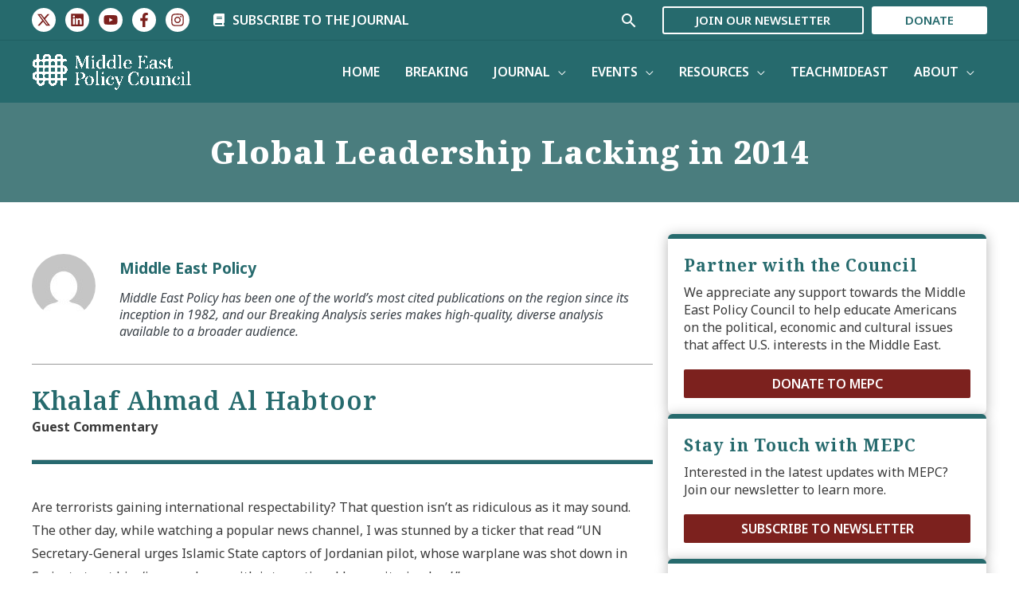

--- FILE ---
content_type: text/css
request_url: https://mepc.org/wp-content/uploads/bb-plugin/cache/8771-layout-partial.css?ver=2e7483dcdd51b5300ff204fc392e6e9c
body_size: 8021
content:
.fl-node-egys7wjp1vha > .fl-row-content-wrap {background-color: #266a6d;}.fl-node-egys7wjp1vha .fl-row-content {max-width: 1200px;} .fl-node-egys7wjp1vha > .fl-row-content-wrap {padding-bottom:40px;}@media ( max-width: 768px ) { .fl-node-egys7wjp1vha.fl-row > .fl-row-content-wrap {padding-right:20px;padding-left:20px;}}.fl-node-io0kqctumevd > .fl-row-content-wrap {background-color: #215a5e;}.fl-node-io0kqctumevd .fl-row-content {max-width: 1200px;} .fl-node-io0kqctumevd > .fl-row-content-wrap {padding-top:10px;padding-right:10px;padding-bottom:10px;padding-left:10px;}.fl-node-6c3mey7bsrhz {width: 50%;}.fl-node-m4jk7iesx3wr {width: 40%;}.fl-node-52fuit6mwr37 {width: 50%;}.fl-node-ztepcoh5v4mr {width: 20%;}.fl-node-6jx0a1i2u7sz {width: 19%;}.fl-node-u79jaskdeq16 {width: 21%;}.uabb-photo-content.uabb-img-grayscale img {-webkit-filter: grayscale(100%);-webkit-filter: grayscale(1);filter: grayscale(100%);filter: gray;}.uabb-photo-content .uabb-photo-caption {pointer-events: none;}.uabb-photo-img {max-height: inherit;}.fl-node-wb5smucjlfvi {width: 100%;}.fl-node-wb5smucjlfvi .uabb-photo-content {}.fl-node-wb5smucjlfvi .uabb-photo-content img {width: 235px;}.fl-node-wb5smucjlfvi .uabb-photo-caption {}.fl-node-wb5smucjlfvi .uabb-photo-content .uabb-photo-img {-moz-transition: all .3s ease;-webkit-transition: all .3s ease;-ms-transition: all .3s ease;-o-transition: all .3s ease;transition: all .3s ease;}.fl-node-wb5smucjlfvi .uabb-photo-content .uabb-photo-img {opacity: 1;}.fl-node-wb5smucjlfvi .uabb-photo-content .uabb-photo-img:hover {opacity: 1;}@media ( max-width: 768px ) {.fl-node-wb5smucjlfvi .uabb-photo-mob-align-left {text-align: left;}} .fl-node-wb5smucjlfvi > .fl-module-content {margin-bottom:0px;}.fl-module-heading .fl-heading {padding: 0 !important;margin: 0 !important;}.fl-row .fl-col .fl-node-23lmsu54phgd h5.fl-heading a,.fl-row .fl-col .fl-node-23lmsu54phgd h5.fl-heading .fl-heading-text,.fl-row .fl-col .fl-node-23lmsu54phgd h5.fl-heading .fl-heading-text *,.fl-node-23lmsu54phgd h5.fl-heading .fl-heading-text {color: #ffffff;} .fl-node-23lmsu54phgd > .fl-module-content {margin-bottom:0px;}.fl-row .fl-col .fl-node-68xrcqo4z9kv h5.fl-heading a,.fl-row .fl-col .fl-node-68xrcqo4z9kv h5.fl-heading .fl-heading-text,.fl-row .fl-col .fl-node-68xrcqo4z9kv h5.fl-heading .fl-heading-text *,.fl-node-68xrcqo4z9kv h5.fl-heading .fl-heading-text {color: #ffffff;} .fl-node-68xrcqo4z9kv > .fl-module-content {margin-bottom:0px;}.fl-row .fl-col .fl-node-0h6t8xj9nfkr h5.fl-heading a,.fl-row .fl-col .fl-node-0h6t8xj9nfkr h5.fl-heading .fl-heading-text,.fl-row .fl-col .fl-node-0h6t8xj9nfkr h5.fl-heading .fl-heading-text *,.fl-node-0h6t8xj9nfkr h5.fl-heading .fl-heading-text {color: #ffffff;} .fl-node-0h6t8xj9nfkr > .fl-module-content {margin-bottom:0px;}.fl-builder-content .fl-rich-text strong {font-weight: bold;}.fl-builder-content .fl-node-5qm2grcwbpjs .fl-module-content .fl-rich-text,.fl-builder-content .fl-node-5qm2grcwbpjs .fl-module-content .fl-rich-text * {color: rgba(255,255,255,0.7);}@media(max-width: 768px) {.fl-builder-content .fl-node-5qm2grcwbpjs .fl-rich-text, .fl-builder-content .fl-node-5qm2grcwbpjs .fl-rich-text *:not(b, strong) {text-align: center;}} .fl-node-5qm2grcwbpjs > .fl-module-content {margin-bottom:0px;}@media ( max-width: 768px ) { .fl-node-5qm2grcwbpjs.fl-module > .fl-module-content {margin-bottom:-40px;}}.fl-builder-content .fl-node-mp10voux8ezg .fl-module-content .fl-rich-text,.fl-builder-content .fl-node-mp10voux8ezg .fl-module-content .fl-rich-text * {color: rgba(255,255,255,0.7);}.fl-builder-content .fl-node-mp10voux8ezg .fl-rich-text, .fl-builder-content .fl-node-mp10voux8ezg .fl-rich-text *:not(b, strong) {text-align: right;}@media(max-width: 768px) {.fl-builder-content .fl-node-mp10voux8ezg .fl-rich-text, .fl-builder-content .fl-node-mp10voux8ezg .fl-rich-text *:not(b, strong) {text-align: center;}} .fl-node-mp10voux8ezg > .fl-module-content {margin-bottom:0px;}.uabb-creative-menu ul,.uabb-creative-menu li {list-style: none !important;margin: 0;padding: 0;}.uabb-creative-menu .menu:before,.uabb-creative-menu .menu:after {content: '';display: table;clear: both;}.uabb-creative-menu .menu {position: relative;padding-left: 0;}.uabb-creative-menu li {position: relative;}.uabb-creative-menu a {display: block;line-height: 1;text-decoration: none;}.uabb-creative-menu .menu a {box-shadow: none;}.uabb-creative-menu a:hover {text-decoration: none;}.uabb-creative-menu .sub-menu {min-width: 220px;margin: 0;}.uabb-creative-menu-horizontal {font-size: 0;}.uabb-creative-menu-horizontal li,.uabb-creative-menu-horizontal > li {font-size: medium;}.uabb-creative-menu-horizontal > li > .uabb-has-submenu-container > a > span.menu-item-text {display: inline-block;}.fl-module[data-node] .uabb-creative-menu .uabb-creative-menu-expanded .sub-menu {background-color: transparent;-webkit-box-shadow: none;-ms-box-shadow: none;box-shadow: none;}.uabb-creative-menu .uabb-has-submenu:focus,.uabb-creative-menu .uabb-has-submenu .sub-menu:focus,.uabb-creative-menu .uabb-has-submenu-container:focus {outline: 0;}.uabb-creative-menu .uabb-has-submenu-container {position: relative;}.uabb-creative-menu .uabb-creative-menu-accordion .uabb-has-submenu > .sub-menu {display: none;}.uabb-creative-menu .uabb-menu-toggle {cursor: pointer;}.uabb-creative-menu .uabb-toggle-arrows .uabb-menu-toggle:before,.uabb-creative-menu .uabb-toggle-none .uabb-menu-toggle:before {border-color: #333;}.uabb-creative-menu .uabb-menu-expanded .uabb-menu-toggle {display: none;}ul.uabb-creative-menu-horizontal li.mega-menu {position: static;}ul.uabb-creative-menu-horizontal li.mega-menu > ul.sub-menu {top: inherit !important;left: 0 !important;right: 0 !important;width: 100%;}ul.uabb-creative-menu-horizontal li.mega-menu.uabb-has-submenu:hover > ul.sub-menu,ul.uabb-creative-menu-horizontal li.mega-menu.uabb-has-submenu.focus > ul.sub-menu {display: flex !important;}ul.uabb-creative-menu-horizontal li.mega-menu > ul.sub-menu li {border-color: transparent;}ul.uabb-creative-menu-horizontal li.mega-menu > ul.sub-menu > li {width: 100%;}ul.uabb-creative-menu-horizontal li.mega-menu > ul.sub-menu > li > .uabb-has-submenu-container a {font-weight: bold;}ul.uabb-creative-menu-horizontal li.mega-menu > ul.sub-menu > li > .uabb-has-submenu-container a:hover {background: transparent;}ul.uabb-creative-menu-horizontal li.mega-menu > ul.sub-menu .uabb-menu-toggle {display: none;}ul.uabb-creative-menu-horizontal li.mega-menu > ul.sub-menu ul.sub-menu {background: transparent;-webkit-box-shadow: none;-ms-box-shadow: none;box-shadow: none;display: block;min-width: 0;opacity: 1;padding: 0;position: static;visibility: visible;}.uabb-creative-menu-mobile-toggle {position: relative;padding: 8px;background-color: transparent;border: none;color: #333;border-radius: 0;cursor: pointer;display: inline-block;z-index: 5;}.uabb-creative-menu-mobile-toggle.text {width: auto;text-align: center;}.uabb-creative-menu-mobile-toggle.hamburger .uabb-creative-menu-mobile-toggle-label,.uabb-creative-menu-mobile-toggle.hamburger-label .uabb-creative-menu-mobile-toggle-label {display: inline-block;margin-left: 10px;vertical-align: middle;}.uabb-creative-menu-mobile-toggle.hamburger .uabb-svg-container,.uabb-creative-menu-mobile-toggle.hamburger-label .uabb-svg-container {display: inline-block;position: relative;width: 1.4em;height: 1.4em;vertical-align: middle;}.uabb-creative-menu-mobile-toggle.hamburger .hamburger-menu,.uabb-creative-menu-mobile-toggle.hamburger-label .hamburger-menu {position: absolute;top: 0;left: 0;right: 0;bottom: 0;}.uabb-creative-menu-mobile-toggle.hamburger .hamburger-menu rect,.uabb-creative-menu-mobile-toggle.hamburger-label .hamburger-menu rect {fill: currentColor;}.uabb-creative-menu.off-canvas .uabb-off-canvas-menu .uabb-menu-close-btn {width: 20px;height: 10px;position: absolute;right: 20px;top: 20px;cursor: pointer;display: block;z-index: 99;}.uabb-creative-menu-mobile-toggle:focus{outline: thin dotted;}.uabb-creative-menu .uabb-menu-overlay {position: fixed;width: 100%;height: 100%;top: 0;left: 0;background: rgba(0,0,0,0.8);z-index: 99999;overflow-y: auto;overflow-x: hidden;}.uabb-creative-menu .uabb-menu-overlay > ul.menu {text-align: center;position: relative;top: 50%;width: 40%;height: 60%;margin: 0 auto;-webkit-transform: translateY(-50%);transform: translateY(-50%);}.uabb-creative-menu .uabb-overlay-fade {opacity: 0;visibility: hidden;-webkit-transition: opacity 0.5s, visibility 0s 0.5s;transition: opacity 0.5s, visibility 0s 0.5s;}.uabb-creative-menu.menu-open .uabb-overlay-fade {opacity: 1;visibility: visible;-webkit-transition: opacity 0.5s;transition: opacity 0.5s;}.uabb-creative-menu .uabb-overlay-slide-down {visibility: hidden;-webkit-transform: translateY(-100%);transform: translateY(-100%);-webkit-transition: -webkit-transform 0.4s ease-in-out, visibility 0s 0.4s;transition: transform 0.4s ease-in-out, visibility 0s 0.4s;}.uabb-creative-menu.menu-open .uabb-overlay-slide-down {visibility: visible;-webkit-transform: translateY(0%);transform: translateY(0%);-webkit-transition: -webkit-transform 0.4s ease-in-out;transition: transform 0.4s ease-in-out;}.uabb-creative-menu .uabb-overlay-scale {visibility: hidden;opacity: 0;-webkit-transform: scale(0.9);transform: scale(0.9);-webkit-transition: -webkit-transform 0.2s, opacity 0.2s, visibility 0s 0.2s;transition: transform 0.2s, opacity 0.2s, visibility 0s 0.2s;}.uabb-creative-menu.menu-open .uabb-overlay-scale {visibility: visible;opacity: 1;-webkit-transform: scale(1);transform: scale(1);-webkit-transition: -webkit-transform 0.4s, opacity 0.4s;transition: transform 0.4s, opacity 0.4s;}.uabb-creative-menu .uabb-overlay-door {visibility: hidden;width: 0;left: 50%;-webkit-transform: translateX(-50%);transform: translateX(-50%);-webkit-transition: width 0.5s 0.3s, visibility 0s 0.8s;transition: width 0.5s 0.3s, visibility 0s 0.8s;}.uabb-creative-menu.menu-open .uabb-overlay-door {visibility: visible;width: 100%;-webkit-transition: width 0.5s;transition: width 0.5s;}.uabb-creative-menu .uabb-overlay-door > ul.menu {left: 0;right: 0;transform: translateY(-50%);}.uabb-creative-menu .uabb-overlay-door > ul,.uabb-creative-menu .uabb-overlay-door .uabb-menu-close-btn {opacity: 0;-webkit-transition: opacity 0.3s 0.5s;transition: opacity 0.3s 0.5s;}.uabb-creative-menu.menu-open .uabb-overlay-door > ul,.uabb-creative-menu.menu-open .uabb-overlay-door .uabb-menu-close-btn {opacity: 1;-webkit-transition-delay: 0.5s;transition-delay: 0.5s;}.uabb-creative-menu.menu-close .uabb-overlay-door > ul,.uabb-creative-menu.menu-close .uabb-overlay-door .uabb-menu-close-btn {-webkit-transition-delay: 0s;transition-delay: 0s;}.uabb-creative-menu .uabb-menu-overlay .uabb-toggle-arrows .uabb-has-submenu-container a > span {padding-right: 0 !important;}.uabb-creative-menu .uabb-menu-overlay .uabb-menu-close-btn {position: absolute;display: block;width: 55px;height: 45px;right: 40px;top: 40px;overflow: hidden;border: none;outline: none;z-index: 100;font-size: 30px;cursor: pointer;background-color: transparent;-webkit-touch-callout: none;-webkit-user-select: none;-khtml-user-select: none;-moz-user-select: none;-ms-user-select: none;user-select: none;-webkit-transition: background-color 0.3s;transition: background-color 0.3s;}.uabb-creative-menu .uabb-menu-overlay .uabb-menu-close-btn:before,.uabb-creative-menu .uabb-menu-overlay .uabb-menu-close-btn:after {content: '';position: absolute;left: 50%;width: 2px;height: 40px;background-color: #ffffff;-webkit-transition: -webkit-transform 0.3s;transition: transform 0.3s;-webkit-transform: translateY(0) rotate(45deg);transform: translateY(0) rotate(45deg);}.uabb-creative-menu .uabb-menu-overlay .uabb-menu-close-btn:after {-webkit-transform: translateY(0) rotate(-45deg);transform: translateY(0) rotate(-45deg);}.uabb-creative-menu .uabb-off-canvas-menu .menu {margin-top: 40px;}.uabb-creative-menu.off-canvas .uabb-clear {position: fixed;top: 0;left: 0;width: 100%;height: 100%;z-index: 99998;background: rgba(0,0,0,0.0);visibility: hidden;opacity: 0;-webkit-transition: all 0.5s ease-in-out;transition: all 0.5s ease-in-out;}.uabb-creative-menu .uabb-off-canvas-menu.uabb-menu-left {position: fixed;top: 0;left: 0;transform: translate3d(-320px, 0px, 0px);}.uabb-creative-menu .uabb-off-canvas-menu.uabb-menu-right {position: fixed;top: 0;right: 0;transform: translate3d(320px, 0px, 0px);}.uabb-creative-menu .uabb-off-canvas-menu {z-index: 99999;width: 300px;height: 100%;background: rgb(55, 58, 71);padding: 60px 20px;-webkit-transition: all 0.8s;transition: transform 0.8s ease;overflow-y: auto;overflow-x: hidden;-webkit-overflow-scrolling: touch;-ms-overflow-style: -ms-autohiding-scrollbar;perspective: 1000;backface-visibility: hidden;}.menu-open.uabb-creative-menu .uabb-off-canvas-menu.uabb-menu-left {transform: translate3d(0px, 0px, 0px);transition: transform 0.8s ease;}.menu-open.uabb-creative-menu .uabb-off-canvas-menu.uabb-menu-right {transform: translate3d(0px, 0px, 0px);transition: transform 0.8s ease;}.uabb-creative-menu.off-canvas.menu-open .uabb-clear {visibility: visible;opacity: 1;}@media ( max-width: 992px ) {.uabb-creative-menu .uabb-menu-overlay .uabb-menu-close-btn {right: 20px;top: 20px;}}.theme-twentytwentyone .uabb-creative-menu button.sub-menu-toggle {display: none;}.fl-node-ohxj1q6a9v82 .uabb-creative-menu .menu {text-align: left;}.uabb-creative-menu-expanded ul.sub-menu li a,.uabb-creative-menu-accordion ul.sub-menu li a,.uabb-creative-menu-accordion ul.sub-menu li .uabb-has-submenu-container a,.uabb-creative-menu-expanded ul.sub-menu li .uabb-has-submenu-container a {text-indent: 20px;}.uabb-creative-menu-expanded ul.sub-menu li li a,.uabb-creative-menu-accordion ul.sub-menu li li a,.uabb-creative-menu-accordion ul.sub-menu li li .uabb-has-submenu-container a,.uabb-creative-menu-expanded ul.sub-menu li li .uabb-has-submenu-container a{text-indent: 30px;}.uabb-creative-menu-expanded ul.sub-menu li li li a,.uabb-creative-menu-accordion ul.sub-menu li li li a,.uabb-creative-menu-accordion ul.sub-menu li li li .uabb-has-submenu-container a,.uabb-creative-menu-expanded ul.sub-menu li li li .uabb-has-submenu-container a{text-indent: 40px;}.uabb-creative-menu-expanded ul.sub-menu li li li li a,.uabb-creative-menu-accordion ul.sub-menu li li li li a,.uabb-creative-menu-accordion ul.sub-menu li li li li .uabb-has-submenu-container a,.uabb-creative-menu-expanded ul.sub-menu li li li li .uabb-has-submenu-container a{text-indent: 50px;}.fl-node-ohxj1q6a9v82 .uabb-creative-menu .menu.uabb-creative-menu-vertical > li > a span.uabb-menu-toggle,.fl-node-ohxj1q6a9v82 .uabb-creative-menu .menu.uabb-creative-menu-vertical > li > .uabb-has-submenu-container a span.uabb-menu-toggle {padding-left: 10px;float: right;}.fl-node-ohxj1q6a9v82 .uabb-creative-menu .menu.uabb-creative-menu-vertical .uabb-menu-toggle {padding-left: 10px;float: right;}.fl-node-ohxj1q6a9v82 .uabb-creative-menu .menu > li {margin-top:0px;margin-bottom:0px;margin-left:0px;margin-right:0px;}.fl-node-ohxj1q6a9v82 .uabb-creative-menu-mobile-toggle.text:hover .uabb-creative-menu-mobile-toggle-label,.fl-node-ohxj1q6a9v82 .uabb-creative-menu-mobile-toggle.hamburger-label:hover .uabb-svg-container .uabb-creative-menu-mobile-toggle-label,.fl-node-ohxj1q6a9v82 .uabb-creative-menu-mobile-toggle.hamburger:hover .uabb-svg-container {}.fl-node-ohxj1q6a9v82 .uabb-creative-menu-mobile-toggle.text,.fl-node-ohxj1q6a9v82 .uabb-creative-menu-mobile-toggle.hamburger-label,.fl-node-ohxj1q6a9v82 .uabb-creative-menu-mobile-toggle.hamburger {}.fl-node-ohxj1q6a9v82 .uabb-creative-menu-mobile-toggle.text:hover,.fl-node-ohxj1q6a9v82 .uabb-creative-menu-mobile-toggle.hamburger-label:hover,.fl-node-ohxj1q6a9v82 .uabb-creative-menu-mobile-toggle.hamburger:hover {}.fl-node-ohxj1q6a9v82 .menu .uabb-has-submenu .sub-menu {display: none;}.fl-node-ohxj1q6a9v82 .uabb-creative-menu li:first-child {border-top: none;}@media only screen and ( min-width: 769px ) {.fl-node-ohxj1q6a9v82 .menu .uabb-wp-has-submenu .sub-menu {position: absolute;top: 0;left: 100%;z-index: 10;visibility: hidden;opacity: 0;}.fl-node-ohxj1q6a9v82 .uabb-creative-menu .uabb-has-submenu:hover > .sub-menu,.fl-node-ohxj1q6a9v82 .uabb-creative-menu .uabb-has-submenu:focus > .sub-menu {visibility: visible;opacity: 1;display: block;}.fl-node-ohxj1q6a9v82 .uabb-creative-menu .uabb-has-submenu:focus-within > .sub-menu {visibility: visible;opacity: 1;display: block;}.fl-node-ohxj1q6a9v82 .menu .uabb-has-submenu.uabb-menu-submenu-right .sub-menu {top: 100%;left: inherit;right: 0;}.fl-node-ohxj1q6a9v82 .menu .uabb-has-submenu .uabb-has-submenu.uabb-menu-submenu-right .sub-menu {top: 0;left: inherit;right: 100%;}.fl-node-ohxj1q6a9v82 .uabb-creative-menu .uabb-has-submenu-container a span.menu-item-text {color: #ffffff;}.fl-node-ohxj1q6a9v82 .uabb-creative-menu .uabb-menu-toggle {display: none;}}.fl-node-ohxj1q6a9v82 .uabb-creative-menu.uabb-menu-default .menu > li > a,.fl-node-ohxj1q6a9v82 .uabb-creative-menu.uabb-menu-default .menu > li > .uabb-has-submenu-container > a {padding-top: 10px;padding-bottom: 10px;padding-left: 10px;padding-right: 10px;}.fl-node-ohxj1q6a9v82 .uabb-creative-menu .menu > li > a,.fl-node-ohxj1q6a9v82 .uabb-creative-menu .menu > li > .uabb-has-submenu-container > a {}.fl-node-ohxj1q6a9v82 .uabb-creative-menu .menu > li > a,.fl-node-ohxj1q6a9v82 .uabb-creative-menu .menu > li > .uabb-has-submenu-container > a {}.fl-node-ohxj1q6a9v82 .fl-module-content .uabb-creative-menu .menu > li > a span.menu-item-text,.fl-node-ohxj1q6a9v82 .fl-module-content .uabb-creative-menu .menu > li > .uabb-has-submenu-container > a span.menu-item-text {width: 100%;color:#ffffff;}.fl-node-ohxj1q6a9v82 .uabb-creative-menu .uabb-toggle-arrows .uabb-menu-toggle:before,.fl-node-ohxj1q6a9v82 .uabb-creative-menu .uabb-toggle-none .uabb-menu-toggle:before {color: #ffffff;}.fl-node-ohxj1q6a9v82 .uabb-creative-menu .uabb-toggle-arrows li:hover .uabb-menu-toggle:before,.fl-node-ohxj1q6a9v82 .uabb-creative-menu .uabb-toggle-arrows .uabb-creative-menu.current-menu-item .uabb-menu-toggle:before,.fl-node-ohxj1q6a9v82 .uabb-creative-menu .uabb-toggle-arrows .uabb-creative-menu.current-menu-ancestor .uabb-menu-toggle:before,.fl-node-ohxj1q6a9v82 .uabb-creative-menu .uabb-toggle-none li:hover .uabb-menu-toggle:before {color: rgba(255,255,255,0.7);}.fl-node-ohxj1q6a9v82 .uabb-creative-menu .menu > li > a:hover,.fl-node-ohxj1q6a9v82 .uabb-creative-menu .menu > li > a:focus,.fl-node-ohxj1q6a9v82 .uabb-creative-menu .menu > li:hover > .uabb-has-submenu-container > a,.fl-node-ohxj1q6a9v82 .uabb-creative-menu .menu > li:focus > .uabb-has-submenu-container > a,.fl-node-ohxj1q6a9v82 .uabb-creative-menu .menu > li.current-menu-item > a,.fl-node-ohxj1q6a9v82 .uabb-creative-menu .menu > li.current-menu-item > a,.fl-node-ohxj1q6a9v82 .uabb-creative-menu .menu > li.current-menu-ancestor > .uabb-has-submenu-container > a,.fl-node-ohxj1q6a9v82 .uabb-creative-menu .menu > li.current-menu-item > .uabb-has-submenu-container > a {}.fl-node-ohxj1q6a9v82 .uabb-creative-menu .sub-menu > li.current-menu-item > a,.fl-node-ohxj1q6a9v82 .uabb-creative-menu .sub-menu > li.current-menu-item > .uabb-has-submenu-container > a,.fl-node-ohxj1q6a9v82 .uabb-creative-menu .sub-menu > li.current-menu-ancestor > a,.fl-node-ohxj1q6a9v82 .uabb-creative-menu .sub-menu > li.current-menu-ancestor > .uabb-has-submenu-container > a {background-color: #f5f5f5;}.fl-node-ohxj1q6a9v82 .uabb-creative-menu .menu > li > a:hover span.menu-item-text,.fl-node-ohxj1q6a9v82 .uabb-creative-menu .menu > li > a:focus span.menu-item-text,.fl-node-ohxj1q6a9v82 .uabb-creative-menu .menu > li:hover > .uabb-has-submenu-container > a span.menu-item-text,.fl-node-ohxj1q6a9v82 .uabb-creative-menu .menu > li:focus > .uabb-has-submenu-container > a span.menu-item-text,.fl-node-ohxj1q6a9v82 .uabb-creative-menu .menu > li.current-menu-item > a span.menu-item-text,.fl-node-ohxj1q6a9v82 .uabb-creative-menu .menu > li.current-menu-item > .uabb-has-submenu-container > a span.menu-item-text,.fl-node-ohxj1q6a9v82 .uabb-creative-menu .menu > li.focus > .uabb-has-submenu-container > a span.menu-item-text,.fl-node-ohxj1q6a9v82 .uabb-creative-menu .menu > li.focus > a span.menu-item-text,.fl-node-ohxj1q6a9v82 .uabb-creative-menu .menu > li.current-menu-ancestor > .uabb-has-submenu-container > a span.menu-item-text,.fl-node-ohxj1q6a9v82 .uabb-creative-menu .menu > li.current-menu-ancestor > .uabb-has-submenu-container > a span.menu-item-text > i {color:rgba(255,255,255,0.7);}.fl-node-ohxj1q6a9v82 .uabb-creative-menu .sub-menu > li.current-menu-item > a span.menu-item-text,.fl-node-ohxj1q6a9v82 .uabb-creative-menu .sub-menu > li.current-menu-item > .uabb-has-submenu-container > a span.menu-item-text,.fl-node-ohxj1q6a9v82 .uabb-creative-menu .sub-menu > li.current-menu-item > a span.menu-item-text > i,.fl-node-ohxj1q6a9v82 .uabb-creative-menu .sub-menu > li.current-menu-item > .uabb-has-submenu-container > a span.menu-item-text > i,.fl-node-ohxj1q6a9v82 .uabb-creative-menu .sub-menu > li.current-menu-ancestor > a span.menu-item-text,.fl-node-ohxj1q6a9v82 .uabb-creative-menu .sub-menu > li.current-menu-ancestor > .uabb-has-submenu-container > a span.menu-item-text,.fl-node-ohxj1q6a9v82 .uabb-creative-menu .sub-menu > li.current-menu-ancestor > a span.menu-item-text > i,.fl-node-ohxj1q6a9v82 .uabb-creative-menu .sub-menu > li.current-menu-ancestor > .uabb-has-submenu-container > a span.menu-item-text > i {}.fl-node-ohxj1q6a9v82 .uabb-creative-menu .uabb-toggle-arrows .uabb-has-submenu-container:hover > .uabb-menu-toggle:before,.fl-node-ohxj1q6a9v82 .uabb-creative-menu .uabb-toggle-arrows .uabb-has-submenu-container.focus > .uabb-menu-toggle:before,.fl-node-ohxj1q6a9v82 .uabb-creative-menu .uabb-toggle-arrows li.current-menu-item >.uabb-has-submenu-container > .uabb-menu-toggle:before,.fl-node-ohxj1q6a9v82 .uabb-creative-menu .uabb-toggle-none .uabb-has-submenu-container:hover > .uabb-menu-toggle:before,.fl-node-ohxj1q6a9v82 .uabb-creative-menu .uabb-toggle-none .uabb-has-submenu-container.focus > .uabb-menu-toggle:before,.fl-node-ohxj1q6a9v82 .uabb-creative-menu .uabb-toggle-none li.current-menu-item >.uabb-has-submenu-container > .uabb-menu-toggle:before {color: rgba(255,255,255,0.7);}.fl-node-ohxj1q6a9v82 .uabb-creative-menu .sub-menu > li > a,.fl-node-ohxj1q6a9v82 .uabb-creative-menu .sub-menu > li > .uabb-has-submenu-container > a {padding-top: 15px;padding-bottom: 15px;padding-left: 15px;padding-right: 15px;background-color: #edecec;}.fl-node-ohxj1q6a9v82 .uabb-creative-menu:not(.off-canvas):not(.full-screen):not(.menu-item) .uabb-creative-menu .sub-menu {min-width: 220px;}.fl-node-ohxj1q6a9v82 .uabb-creative-menu .sub-menu > li.uabb-creative-menu > a > span,.fl-node-ohxj1q6a9v82 .uabb-creative-menu .sub-menu > li > .uabb-has-submenu-container > a > span {color: #333333;}.fl-node-ohxj1q6a9v82 .uabb-creative-menu .sub-menu > li {border-bottom-style: solid;border-bottom-width: 1px;border-bottom-color: #e3e2e3;}.fl-node-ohxj1q6a9v82 .uabb-creative-menu .sub-menu > li:last-child {border-bottom: none;}.fl-node-ohxj1q6a9v82 .uabb-creative-menu ul.sub-menu > li.uabb-creative-menu.uabb-has-submenu li:first-child,.fl-node-ohxj1q6a9v82 .uabb-creative-menu ul.sub-menu > li.uabb-creative-menu.uabb-has-submenu li li:first-child {border-top: none;}.fl-node-ohxj1q6a9v82 .uabb-creative-menu .sub-menu > li.uabb-active > .sub-menu > li:first-child,.fl-node-ohxj1q6a9v82 .uabb-creative-menu .menu.uabb-creative-menu-expanded .sub-menu > li > .sub-menu > li:first-child {border-top-style: solid;border-top-width: 1px;border-top-color: #e3e2e3;}.fl-node-ohxj1q6a9v82 .uabb-creative-menu .sub-menu {-webkit-box-shadow: 2px 2px 4px 1px rgba(0,0,0,0.3);-moz-box-shadow: 2px 2px 4px 1px rgba(0,0,0,0.3);-o-box-shadow: 2px 2px 4px 1px rgba(0,0,0,0.3);box-shadow: 2px 2px 4px 1px rgba(0,0,0,0.3);}.fl-node-ohxj1q6a9v82 .uabb-creative-menu .sub-menu > li:last-child > a,.fl-node-ohxj1q6a9v82 .uabb-creative-menu .sub-menu > li:last-child > .uabb-has-submenu-container > a {border: 0;}.fl-node-ohxj1q6a9v82 .uabb-creative-menu ul.sub-menu > li.menu-item.uabb-creative-menu > a:hover span.menu-item-text,.fl-node-ohxj1q6a9v82 .uabb-creative-menu ul.sub-menu > li.menu-item.uabb-creative-menu > a:focus span.menu-item-text,.fl-node-ohxj1q6a9v82 .uabb-creative-menu ul.sub-menu > li.menu-item.uabb-creative-menu > .uabb-has-submenu-container > a:hover span.menu-item-text,.fl-node-ohxj1q6a9v82 .uabb-creative-menu ul.sub-menu > li.menu-item.uabb-creative-menu > .uabb-has-submenu-container > a:focus span.menu-item-text {color: ;}.fl-node-ohxj1q6a9v82 .uabb-creative-menu .sub-menu > li > a:hover,.fl-node-ohxj1q6a9v82 .uabb-creative-menu .sub-menu > li > a:focus,.fl-node-ohxj1q6a9v82 .uabb-creative-menu .sub-menu > li > .uabb-has-submenu-container > a:hover,.fl-node-ohxj1q6a9v82 .uabb-creative-menu .sub-menu > li > .uabb-has-submenu-container > a:focus {background-color: #f5f5f5;}.fl-node-ohxj1q6a9v82 .uabb-creative-menu .uabb-toggle-arrows .sub-menu li .uabb-menu-toggle:before,.fl-node-ohxj1q6a9v82 .uabb-creative-menu .uabb-toggle-none .sub-menu li .uabb-menu-toggle:before {color: #333333;}@media only screen and ( max-width: 768px ) {.fl-node-ohxj1q6a9v82 .uabb-creative-menu .uabb-menu-overlay .menu {margin-top: 40px;}.fl-node-ohxj1q6a9v82 .uabb-creative-menu .menu {text-align: left;}.fl-node-ohxj1q6a9v82 .uabb-creative-menu .menu > li > a span.uabb-menu-toggle,.fl-node-ohxj1q6a9v82 .uabb-creative-menu .menu > li > .uabb-has-submenu-container a span.menu-item-text > span.uabb-menu-toggle {padding-left: 10px;float: right;}.fl-node-ohxj1q6a9v82 .uabb-creative-menu .menu .uabb-menu-toggle {padding-left: 10px;float: right;}}@media only screen and (max-width: 992px) {.fl-node-ohxj1q6a9v82 .uabb-creative-menu-mobile-toggle-container,.fl-node-ohxj1q6a9v82 .uabb-creative-menu-mobile-toggle-container > .uabb-creative-menu-mobile-toggle.text {text-align: ;}.fl-node-ohxj1q6a9v82 .uabb-creative-menu .menu > li {}.fl-node-ohxj1q6a9v82 .uabb-creative-menu.off-canvas .menu > li > a,.fl-node-ohxj1q6a9v82 .uabb-creative-menu.off-canvas .menu > li > .uabb-has-submenu-container > a {}.fl-node-ohxj1q6a9v82 .uabb-creative-menu.uabb-menu-default .menu > li > a,.fl-node-ohxj1q6a9v82 .uabb-creative-menu.uabb-menu-default .menu > li > .uabb-has-submenu-container > a {}.fl-node-ohxj1q6a9v82 .uabb-creative-menu.full-screen .menu > li > a,.fl-node-ohxj1q6a9v82 .uabb-creative-menu.full-screen .menu > li > .uabb-has-submenu-container > a {}.fl-node-ohxj1q6a9v82 .uabb-creative-menu .sub-menu > li > a,.fl-node-ohxj1q6a9v82 .uabb-creative-menu .sub-menu > li > .uabb-has-submenu-container > a {}.fl-builder .fl-node-ohxj1q6a9v82 .uabb-creative-menu .uabb-off-canvas-menu {}.fl-node-ohxj1q6a9v82 .uabb-creative-menu .menu > li > a span.uabb-menu-toggle,.fl-node-ohxj1q6a9v82 .uabb-creative-menu .menu > li > .uabb-has-submenu-container a span.menu-item-text > span.uabb-menu-toggle {padding-left: 10px;float: right;}.fl-node-ohxj1q6a9v82 .uabb-creative-menu .menu .uabb-menu-toggle {padding-left: 10px;float: right;}}@media only screen and (max-width: 768px) {.fl-node-ohxj1q6a9v82 .uabb-creative-menu-mobile-toggle-container,.fl-node-ohxj1q6a9v82 .uabb-creative-menu-mobile-toggle-container > .uabb-creative-menu-mobile-toggle.text {text-align: ;}.fl-node-ohxj1q6a9v82 .uabb-creative-menu .menu > li {}.fl-node-ohxj1q6a9v82 .uabb-creative-menu.off-canvas .menu > li > a,.fl-node-ohxj1q6a9v82 .uabb-creative-menu.off-canvas .menu > li > .uabb-has-submenu-container > a {}.fl-node-ohxj1q6a9v82 .uabb-creative-menu.uabb-menu-default .menu > li > a,.fl-node-ohxj1q6a9v82 .uabb-creative-menu.uabb-menu-default .menu > li > .uabb-has-submenu-container > a {}.fl-node-ohxj1q6a9v82 .uabb-creative-menu.full-screen .menu > li > a,.fl-node-ohxj1q6a9v82 .uabb-creative-menu.full-screen .menu > li > .uabb-has-submenu-container > a {}.fl-node-ohxj1q6a9v82 .uabb-creative-menu .sub-menu > li > a,.fl-node-ohxj1q6a9v82 .uabb-creative-menu .sub-menu > li > .uabb-has-submenu-container > a {}.fl-builder .fl-node-ohxj1q6a9v82 .uabb-creative-menu .uabb-off-canvas-menu {}.fl-node-ohxj1q6a9v82 .uabb-creative-menu .menu {text-align: left;}.fl-node-ohxj1q6a9v82 .uabb-creative-menu .menu > li > a span.uabb-menu-toggle,.fl-node-ohxj1q6a9v82 .uabb-creative-menu .menu > li > .uabb-has-submenu-container a span.menu-item-text > span.uabb-menu-toggle {padding-left: 10px;float: right;}.fl-node-ohxj1q6a9v82 .uabb-creative-menu .menu .uabb-menu-toggle {padding-left: 10px;float: right;}}@media only screen and (max-width: 992px) {}@media only screen and (max-width: 768px) {}@media only screen and ( max-width: 768px ) {}.fl-node-ohxj1q6a9v82 .uabb-creative-menu .uabb-creative-menu-vertical .sub-menu, .fl-node-ohxj1q6a9v82 .uabb-creative-menu .uabb-creative-menu-horizontal .sub-menu {border-style: solid;border-width: 0;background-clip: border-box;border-color: #000000;border-top-width: 1px;border-right-width: 1px;border-bottom-width: 1px;border-left-width: 1px;}.fl-node-ohxj1q6a9v82 .uabb-creative-menu .uabb-creative-menu-expanded.menu > .uabb-has-submenu > .sub-menu, .fl-node-ohxj1q6a9v82 .uabb-creative-menu .uabb-creative-menu-accordion.menu > .uabb-has-submenu > .sub-menu {border-style: solid;border-width: 0;background-clip: border-box;border-color: #000000;border-top-width: 1px;border-right-width: 1px;border-bottom-width: 1px;border-left-width: 1px;}.fl-node-oukardnt0zhl .uabb-creative-menu .menu {text-align: left;}.uabb-creative-menu-expanded ul.sub-menu li a,.uabb-creative-menu-accordion ul.sub-menu li a,.uabb-creative-menu-accordion ul.sub-menu li .uabb-has-submenu-container a,.uabb-creative-menu-expanded ul.sub-menu li .uabb-has-submenu-container a {text-indent: 20px;}.uabb-creative-menu-expanded ul.sub-menu li li a,.uabb-creative-menu-accordion ul.sub-menu li li a,.uabb-creative-menu-accordion ul.sub-menu li li .uabb-has-submenu-container a,.uabb-creative-menu-expanded ul.sub-menu li li .uabb-has-submenu-container a{text-indent: 30px;}.uabb-creative-menu-expanded ul.sub-menu li li li a,.uabb-creative-menu-accordion ul.sub-menu li li li a,.uabb-creative-menu-accordion ul.sub-menu li li li .uabb-has-submenu-container a,.uabb-creative-menu-expanded ul.sub-menu li li li .uabb-has-submenu-container a{text-indent: 40px;}.uabb-creative-menu-expanded ul.sub-menu li li li li a,.uabb-creative-menu-accordion ul.sub-menu li li li li a,.uabb-creative-menu-accordion ul.sub-menu li li li li .uabb-has-submenu-container a,.uabb-creative-menu-expanded ul.sub-menu li li li li .uabb-has-submenu-container a{text-indent: 50px;}.fl-node-oukardnt0zhl .uabb-creative-menu .menu.uabb-creative-menu-vertical > li > a span.uabb-menu-toggle,.fl-node-oukardnt0zhl .uabb-creative-menu .menu.uabb-creative-menu-vertical > li > .uabb-has-submenu-container a span.uabb-menu-toggle {padding-left: 10px;float: right;}.fl-node-oukardnt0zhl .uabb-creative-menu .menu.uabb-creative-menu-vertical .uabb-menu-toggle {padding-left: 10px;float: right;}.fl-node-oukardnt0zhl .uabb-creative-menu .menu > li {margin-top:0px;margin-bottom:0px;margin-left:0px;margin-right:0px;}.fl-node-oukardnt0zhl .uabb-creative-menu-mobile-toggle.text:hover .uabb-creative-menu-mobile-toggle-label,.fl-node-oukardnt0zhl .uabb-creative-menu-mobile-toggle.hamburger-label:hover .uabb-svg-container .uabb-creative-menu-mobile-toggle-label,.fl-node-oukardnt0zhl .uabb-creative-menu-mobile-toggle.hamburger:hover .uabb-svg-container {}.fl-node-oukardnt0zhl .uabb-creative-menu-mobile-toggle.text,.fl-node-oukardnt0zhl .uabb-creative-menu-mobile-toggle.hamburger-label,.fl-node-oukardnt0zhl .uabb-creative-menu-mobile-toggle.hamburger {}.fl-node-oukardnt0zhl .uabb-creative-menu-mobile-toggle.text:hover,.fl-node-oukardnt0zhl .uabb-creative-menu-mobile-toggle.hamburger-label:hover,.fl-node-oukardnt0zhl .uabb-creative-menu-mobile-toggle.hamburger:hover {}.fl-node-oukardnt0zhl .menu .uabb-has-submenu .sub-menu {display: none;}.fl-node-oukardnt0zhl .uabb-creative-menu li:first-child {border-top: none;}@media only screen and ( min-width: 769px ) {.fl-node-oukardnt0zhl .menu .uabb-wp-has-submenu .sub-menu {position: absolute;top: 0;left: 100%;z-index: 10;visibility: hidden;opacity: 0;}.fl-node-oukardnt0zhl .uabb-creative-menu .uabb-has-submenu:hover > .sub-menu,.fl-node-oukardnt0zhl .uabb-creative-menu .uabb-has-submenu:focus > .sub-menu {visibility: visible;opacity: 1;display: block;}.fl-node-oukardnt0zhl .uabb-creative-menu .uabb-has-submenu:focus-within > .sub-menu {visibility: visible;opacity: 1;display: block;}.fl-node-oukardnt0zhl .menu .uabb-has-submenu.uabb-menu-submenu-right .sub-menu {top: 100%;left: inherit;right: 0;}.fl-node-oukardnt0zhl .menu .uabb-has-submenu .uabb-has-submenu.uabb-menu-submenu-right .sub-menu {top: 0;left: inherit;right: 100%;}.fl-node-oukardnt0zhl .uabb-creative-menu .uabb-has-submenu-container a span.menu-item-text {color: #ffffff;}.fl-node-oukardnt0zhl .uabb-creative-menu .uabb-menu-toggle {display: none;}}.fl-node-oukardnt0zhl .uabb-creative-menu.uabb-menu-default .menu > li > a,.fl-node-oukardnt0zhl .uabb-creative-menu.uabb-menu-default .menu > li > .uabb-has-submenu-container > a {padding-top: 10px;padding-bottom: 10px;padding-left: 10px;padding-right: 10px;}.fl-node-oukardnt0zhl .uabb-creative-menu .menu > li > a,.fl-node-oukardnt0zhl .uabb-creative-menu .menu > li > .uabb-has-submenu-container > a {}.fl-node-oukardnt0zhl .uabb-creative-menu .menu > li > a,.fl-node-oukardnt0zhl .uabb-creative-menu .menu > li > .uabb-has-submenu-container > a {}.fl-node-oukardnt0zhl .fl-module-content .uabb-creative-menu .menu > li > a span.menu-item-text,.fl-node-oukardnt0zhl .fl-module-content .uabb-creative-menu .menu > li > .uabb-has-submenu-container > a span.menu-item-text {width: 100%;color:#ffffff;}.fl-node-oukardnt0zhl .uabb-creative-menu .uabb-toggle-arrows .uabb-menu-toggle:before,.fl-node-oukardnt0zhl .uabb-creative-menu .uabb-toggle-none .uabb-menu-toggle:before {color: #ffffff;}.fl-node-oukardnt0zhl .uabb-creative-menu .uabb-toggle-arrows li:hover .uabb-menu-toggle:before,.fl-node-oukardnt0zhl .uabb-creative-menu .uabb-toggle-arrows .uabb-creative-menu.current-menu-item .uabb-menu-toggle:before,.fl-node-oukardnt0zhl .uabb-creative-menu .uabb-toggle-arrows .uabb-creative-menu.current-menu-ancestor .uabb-menu-toggle:before,.fl-node-oukardnt0zhl .uabb-creative-menu .uabb-toggle-none li:hover .uabb-menu-toggle:before {color: rgba(255,255,255,0.7);}.fl-node-oukardnt0zhl .uabb-creative-menu .menu > li > a:hover,.fl-node-oukardnt0zhl .uabb-creative-menu .menu > li > a:focus,.fl-node-oukardnt0zhl .uabb-creative-menu .menu > li:hover > .uabb-has-submenu-container > a,.fl-node-oukardnt0zhl .uabb-creative-menu .menu > li:focus > .uabb-has-submenu-container > a,.fl-node-oukardnt0zhl .uabb-creative-menu .menu > li.current-menu-item > a,.fl-node-oukardnt0zhl .uabb-creative-menu .menu > li.current-menu-item > a,.fl-node-oukardnt0zhl .uabb-creative-menu .menu > li.current-menu-ancestor > .uabb-has-submenu-container > a,.fl-node-oukardnt0zhl .uabb-creative-menu .menu > li.current-menu-item > .uabb-has-submenu-container > a {}.fl-node-oukardnt0zhl .uabb-creative-menu .sub-menu > li.current-menu-item > a,.fl-node-oukardnt0zhl .uabb-creative-menu .sub-menu > li.current-menu-item > .uabb-has-submenu-container > a,.fl-node-oukardnt0zhl .uabb-creative-menu .sub-menu > li.current-menu-ancestor > a,.fl-node-oukardnt0zhl .uabb-creative-menu .sub-menu > li.current-menu-ancestor > .uabb-has-submenu-container > a {background-color: #f5f5f5;}.fl-node-oukardnt0zhl .uabb-creative-menu .menu > li > a:hover span.menu-item-text,.fl-node-oukardnt0zhl .uabb-creative-menu .menu > li > a:focus span.menu-item-text,.fl-node-oukardnt0zhl .uabb-creative-menu .menu > li:hover > .uabb-has-submenu-container > a span.menu-item-text,.fl-node-oukardnt0zhl .uabb-creative-menu .menu > li:focus > .uabb-has-submenu-container > a span.menu-item-text,.fl-node-oukardnt0zhl .uabb-creative-menu .menu > li.current-menu-item > a span.menu-item-text,.fl-node-oukardnt0zhl .uabb-creative-menu .menu > li.current-menu-item > .uabb-has-submenu-container > a span.menu-item-text,.fl-node-oukardnt0zhl .uabb-creative-menu .menu > li.focus > .uabb-has-submenu-container > a span.menu-item-text,.fl-node-oukardnt0zhl .uabb-creative-menu .menu > li.focus > a span.menu-item-text,.fl-node-oukardnt0zhl .uabb-creative-menu .menu > li.current-menu-ancestor > .uabb-has-submenu-container > a span.menu-item-text,.fl-node-oukardnt0zhl .uabb-creative-menu .menu > li.current-menu-ancestor > .uabb-has-submenu-container > a span.menu-item-text > i {color:rgba(255,255,255,0.7);}.fl-node-oukardnt0zhl .uabb-creative-menu .sub-menu > li.current-menu-item > a span.menu-item-text,.fl-node-oukardnt0zhl .uabb-creative-menu .sub-menu > li.current-menu-item > .uabb-has-submenu-container > a span.menu-item-text,.fl-node-oukardnt0zhl .uabb-creative-menu .sub-menu > li.current-menu-item > a span.menu-item-text > i,.fl-node-oukardnt0zhl .uabb-creative-menu .sub-menu > li.current-menu-item > .uabb-has-submenu-container > a span.menu-item-text > i,.fl-node-oukardnt0zhl .uabb-creative-menu .sub-menu > li.current-menu-ancestor > a span.menu-item-text,.fl-node-oukardnt0zhl .uabb-creative-menu .sub-menu > li.current-menu-ancestor > .uabb-has-submenu-container > a span.menu-item-text,.fl-node-oukardnt0zhl .uabb-creative-menu .sub-menu > li.current-menu-ancestor > a span.menu-item-text > i,.fl-node-oukardnt0zhl .uabb-creative-menu .sub-menu > li.current-menu-ancestor > .uabb-has-submenu-container > a span.menu-item-text > i {}.fl-node-oukardnt0zhl .uabb-creative-menu .uabb-toggle-arrows .uabb-has-submenu-container:hover > .uabb-menu-toggle:before,.fl-node-oukardnt0zhl .uabb-creative-menu .uabb-toggle-arrows .uabb-has-submenu-container.focus > .uabb-menu-toggle:before,.fl-node-oukardnt0zhl .uabb-creative-menu .uabb-toggle-arrows li.current-menu-item >.uabb-has-submenu-container > .uabb-menu-toggle:before,.fl-node-oukardnt0zhl .uabb-creative-menu .uabb-toggle-none .uabb-has-submenu-container:hover > .uabb-menu-toggle:before,.fl-node-oukardnt0zhl .uabb-creative-menu .uabb-toggle-none .uabb-has-submenu-container.focus > .uabb-menu-toggle:before,.fl-node-oukardnt0zhl .uabb-creative-menu .uabb-toggle-none li.current-menu-item >.uabb-has-submenu-container > .uabb-menu-toggle:before {color: rgba(255,255,255,0.7);}.fl-node-oukardnt0zhl .uabb-creative-menu .sub-menu > li > a,.fl-node-oukardnt0zhl .uabb-creative-menu .sub-menu > li > .uabb-has-submenu-container > a {padding-top: 15px;padding-bottom: 15px;padding-left: 15px;padding-right: 15px;background-color: #edecec;}.fl-node-oukardnt0zhl .uabb-creative-menu:not(.off-canvas):not(.full-screen):not(.menu-item) .uabb-creative-menu .sub-menu {min-width: 220px;}.fl-node-oukardnt0zhl .uabb-creative-menu .sub-menu > li.uabb-creative-menu > a > span,.fl-node-oukardnt0zhl .uabb-creative-menu .sub-menu > li > .uabb-has-submenu-container > a > span {color: #333333;}.fl-node-oukardnt0zhl .uabb-creative-menu .sub-menu > li {border-bottom-style: solid;border-bottom-width: 1px;border-bottom-color: #e3e2e3;}.fl-node-oukardnt0zhl .uabb-creative-menu .sub-menu > li:last-child {border-bottom: none;}.fl-node-oukardnt0zhl .uabb-creative-menu ul.sub-menu > li.uabb-creative-menu.uabb-has-submenu li:first-child,.fl-node-oukardnt0zhl .uabb-creative-menu ul.sub-menu > li.uabb-creative-menu.uabb-has-submenu li li:first-child {border-top: none;}.fl-node-oukardnt0zhl .uabb-creative-menu .sub-menu > li.uabb-active > .sub-menu > li:first-child,.fl-node-oukardnt0zhl .uabb-creative-menu .menu.uabb-creative-menu-expanded .sub-menu > li > .sub-menu > li:first-child {border-top-style: solid;border-top-width: 1px;border-top-color: #e3e2e3;}.fl-node-oukardnt0zhl .uabb-creative-menu .sub-menu {-webkit-box-shadow: 2px 2px 4px 1px rgba(0,0,0,0.3);-moz-box-shadow: 2px 2px 4px 1px rgba(0,0,0,0.3);-o-box-shadow: 2px 2px 4px 1px rgba(0,0,0,0.3);box-shadow: 2px 2px 4px 1px rgba(0,0,0,0.3);}.fl-node-oukardnt0zhl .uabb-creative-menu .sub-menu > li:last-child > a,.fl-node-oukardnt0zhl .uabb-creative-menu .sub-menu > li:last-child > .uabb-has-submenu-container > a {border: 0;}.fl-node-oukardnt0zhl .uabb-creative-menu ul.sub-menu > li.menu-item.uabb-creative-menu > a:hover span.menu-item-text,.fl-node-oukardnt0zhl .uabb-creative-menu ul.sub-menu > li.menu-item.uabb-creative-menu > a:focus span.menu-item-text,.fl-node-oukardnt0zhl .uabb-creative-menu ul.sub-menu > li.menu-item.uabb-creative-menu > .uabb-has-submenu-container > a:hover span.menu-item-text,.fl-node-oukardnt0zhl .uabb-creative-menu ul.sub-menu > li.menu-item.uabb-creative-menu > .uabb-has-submenu-container > a:focus span.menu-item-text {color: ;}.fl-node-oukardnt0zhl .uabb-creative-menu .sub-menu > li > a:hover,.fl-node-oukardnt0zhl .uabb-creative-menu .sub-menu > li > a:focus,.fl-node-oukardnt0zhl .uabb-creative-menu .sub-menu > li > .uabb-has-submenu-container > a:hover,.fl-node-oukardnt0zhl .uabb-creative-menu .sub-menu > li > .uabb-has-submenu-container > a:focus {background-color: #f5f5f5;}.fl-node-oukardnt0zhl .uabb-creative-menu .uabb-toggle-arrows .sub-menu li .uabb-menu-toggle:before,.fl-node-oukardnt0zhl .uabb-creative-menu .uabb-toggle-none .sub-menu li .uabb-menu-toggle:before {color: #333333;}@media only screen and ( max-width: 768px ) {.fl-node-oukardnt0zhl .uabb-creative-menu .uabb-menu-overlay .menu {margin-top: 40px;}.fl-node-oukardnt0zhl .uabb-creative-menu .menu {text-align: left;}.fl-node-oukardnt0zhl .uabb-creative-menu .menu > li > a span.uabb-menu-toggle,.fl-node-oukardnt0zhl .uabb-creative-menu .menu > li > .uabb-has-submenu-container a span.menu-item-text > span.uabb-menu-toggle {padding-left: 10px;float: right;}.fl-node-oukardnt0zhl .uabb-creative-menu .menu .uabb-menu-toggle {padding-left: 10px;float: right;}}@media only screen and (max-width: 992px) {.fl-node-oukardnt0zhl .uabb-creative-menu-mobile-toggle-container,.fl-node-oukardnt0zhl .uabb-creative-menu-mobile-toggle-container > .uabb-creative-menu-mobile-toggle.text {text-align: ;}.fl-node-oukardnt0zhl .uabb-creative-menu .menu > li {}.fl-node-oukardnt0zhl .uabb-creative-menu.off-canvas .menu > li > a,.fl-node-oukardnt0zhl .uabb-creative-menu.off-canvas .menu > li > .uabb-has-submenu-container > a {}.fl-node-oukardnt0zhl .uabb-creative-menu.uabb-menu-default .menu > li > a,.fl-node-oukardnt0zhl .uabb-creative-menu.uabb-menu-default .menu > li > .uabb-has-submenu-container > a {}.fl-node-oukardnt0zhl .uabb-creative-menu.full-screen .menu > li > a,.fl-node-oukardnt0zhl .uabb-creative-menu.full-screen .menu > li > .uabb-has-submenu-container > a {}.fl-node-oukardnt0zhl .uabb-creative-menu .sub-menu > li > a,.fl-node-oukardnt0zhl .uabb-creative-menu .sub-menu > li > .uabb-has-submenu-container > a {}.fl-builder .fl-node-oukardnt0zhl .uabb-creative-menu .uabb-off-canvas-menu {}.fl-node-oukardnt0zhl .uabb-creative-menu .menu > li > a span.uabb-menu-toggle,.fl-node-oukardnt0zhl .uabb-creative-menu .menu > li > .uabb-has-submenu-container a span.menu-item-text > span.uabb-menu-toggle {padding-left: 10px;float: right;}.fl-node-oukardnt0zhl .uabb-creative-menu .menu .uabb-menu-toggle {padding-left: 10px;float: right;}}@media only screen and (max-width: 768px) {.fl-node-oukardnt0zhl .uabb-creative-menu-mobile-toggle-container,.fl-node-oukardnt0zhl .uabb-creative-menu-mobile-toggle-container > .uabb-creative-menu-mobile-toggle.text {text-align: ;}.fl-node-oukardnt0zhl .uabb-creative-menu .menu > li {}.fl-node-oukardnt0zhl .uabb-creative-menu.off-canvas .menu > li > a,.fl-node-oukardnt0zhl .uabb-creative-menu.off-canvas .menu > li > .uabb-has-submenu-container > a {}.fl-node-oukardnt0zhl .uabb-creative-menu.uabb-menu-default .menu > li > a,.fl-node-oukardnt0zhl .uabb-creative-menu.uabb-menu-default .menu > li > .uabb-has-submenu-container > a {}.fl-node-oukardnt0zhl .uabb-creative-menu.full-screen .menu > li > a,.fl-node-oukardnt0zhl .uabb-creative-menu.full-screen .menu > li > .uabb-has-submenu-container > a {}.fl-node-oukardnt0zhl .uabb-creative-menu .sub-menu > li > a,.fl-node-oukardnt0zhl .uabb-creative-menu .sub-menu > li > .uabb-has-submenu-container > a {}.fl-builder .fl-node-oukardnt0zhl .uabb-creative-menu .uabb-off-canvas-menu {}.fl-node-oukardnt0zhl .uabb-creative-menu .menu {text-align: left;}.fl-node-oukardnt0zhl .uabb-creative-menu .menu > li > a span.uabb-menu-toggle,.fl-node-oukardnt0zhl .uabb-creative-menu .menu > li > .uabb-has-submenu-container a span.menu-item-text > span.uabb-menu-toggle {padding-left: 10px;float: right;}.fl-node-oukardnt0zhl .uabb-creative-menu .menu .uabb-menu-toggle {padding-left: 10px;float: right;}}@media only screen and (max-width: 992px) {}@media only screen and (max-width: 768px) {}@media only screen and ( max-width: 768px ) {}.fl-node-oukardnt0zhl .uabb-creative-menu .uabb-creative-menu-vertical .sub-menu, .fl-node-oukardnt0zhl .uabb-creative-menu .uabb-creative-menu-horizontal .sub-menu {border-style: solid;border-width: 0;background-clip: border-box;border-color: #000000;border-top-width: 1px;border-right-width: 1px;border-bottom-width: 1px;border-left-width: 1px;}.fl-node-oukardnt0zhl .uabb-creative-menu .uabb-creative-menu-expanded.menu > .uabb-has-submenu > .sub-menu, .fl-node-oukardnt0zhl .uabb-creative-menu .uabb-creative-menu-accordion.menu > .uabb-has-submenu > .sub-menu {border-style: solid;border-width: 0;background-clip: border-box;border-color: #000000;border-top-width: 1px;border-right-width: 1px;border-bottom-width: 1px;border-left-width: 1px;}.fl-builder-content .fl-node-7vp3ysrd6utk .fl-module-content .fl-rich-text,.fl-builder-content .fl-node-7vp3ysrd6utk .fl-module-content .fl-rich-text * {color: rgba(255,255,255,0.7);} .fl-node-7vp3ysrd6utk > .fl-module-content {margin-bottom:-10px;}@media (max-width: 768px) { .fl-node-7vp3ysrd6utk > .fl-module-content { margin-bottom:20px; } }.fl-module-list .fl-list-item .fl-list-item-wrapper {width: 100%;}.fl-module-list .fl-list {padding-inline-start: unset;margin-bottom: 0px;}.fl-module-list .fl-list-item {border-bottom: none;}.fl-module-list .fl-list-item-heading {display: table;width: 100%;}.fl-module-list .fl-list-item-heading .fl-list-item-heading-icon,.fl-module-list .fl-list-item-heading .fl-list-item-heading-icon .fl-list-item-icon {display: inline-block;}.fl-module-list .fl-list-item-heading .fl-list-item-heading-text {display: table-cell;vertical-align: middle;width: 100%;}.fl-module-list .fl-list-item-content {display: table;width: 100%;}.fl-module-list .fl-list-item-content .fl-list-item-content-icon {display: table-cell; vertical-align: middle;}.fl-module-list .fl-list-item-content .fl-list-item-content-text {display: table-cell;vertical-align: middle; width: 100%;}.fl-module-list .fl-list-item-content .fl-list-item-content-text p:last-child {margin-bottom: 0px;}.fl-module-list .fl-list-item-content .fl-list-item-content-text b,.fl-module-list .fl-list-item-content .fl-list-item-content-text strong {font-weight: bold;}.fl-node-lxprbn027tzq .fl-list-item-content .fl-list-item-content-text,.fl-node-lxprbn027tzq .fl-list-item-content .fl-list-item-content-text * ,.fl-row .fl-col .fl-node-lxprbn027tzq .fl-list-item-content .fl-list-item-content-text,.fl-row .fl-col .fl-node-lxprbn027tzq .fl-list-item-content .fl-list-item-content-text * {color: #ffffff;}.fl-node-lxprbn027tzq .fl-list-item-heading-icon .fl-list-item-icon,.fl-node-lxprbn027tzq .fl-list-item-content-icon .fl-list-item-icon,.fl-row .fl-col .fl-node-lxprbn027tzq .fl-list-item-heading-icon .fl-list-item-icon,.fl-row .fl-col .fl-node-lxprbn027tzq .fl-list-item-content-icon .fl-list-item-icon {color: #ffffff;}.fl-node-lxprbn027tzq .fl-list-item-heading-icon .fl-list-item-icon,.fl-node-lxprbn027tzq .fl-list-item-content-icon .fl-list-item-icon,.fl-row .fl-col .fl-node-lxprbn027tzq .fl-list-item-heading-icon .fl-list-item-icon,.fl-row .fl-col .fl-node-lxprbn027tzq .fl-list-item-content-icon .fl-list-item-icon {font-size: 16px;}.fl-node-lxprbn027tzq .fl-module-content ul.fl-list,.fl-node-lxprbn027tzq .fl-module-content ol.fl-list {list-style-type: none;}.fl-node-lxprbn027tzq .fl-module-content .fl-list-item ~ .fl-list-item {border-top-style: none;border-top-color: transparent;}.fl-node-lxprbn027tzq .fl-module-content {padding-top: 0px;padding-right: 0px;padding-bottom: 0px;padding-left: 0px;}.fl-node-lxprbn027tzq .fl-module-content .fl-list .fl-list-item {padding-right: 0px;padding-bottom: 10px;padding-left: 0px;}.fl-node-lxprbn027tzq .fl-module-content .fl-list-item-icon {padding-top: 8px;padding-right: 10px;padding-bottom: 0px;padding-left: 0px;}.fl-node-lxprbn027tzq .fl-module-content .fl-list-item ~ .fl-list-item {border-top-width: 0px;} .fl-node-lxprbn027tzq > .fl-module-content {margin-bottom:0px;}.fl-icon-group .fl-icon {display: inline-block;margin-bottom: 10px;margin-top: 10px;}.fl-node-gnl5d2ofybs4 .fl-icon i,.fl-node-gnl5d2ofybs4 .fl-icon i:before {color: #7c211e;}.fl-node-gnl5d2ofybs4 .fl-icon i {background: #ffffff;}.fl-node-gnl5d2ofybs4 .fl-icon i:hover,.fl-node-gnl5d2ofybs4 .fl-icon i:hover:before,.fl-node-gnl5d2ofybs4 .fl-icon a:hover i,.fl-node-gnl5d2ofybs4 .fl-icon a:hover i:before {color: #266a6d;}.fl-node-gnl5d2ofybs4 .fl-icon i:hover,.fl-node-gnl5d2ofybs4 .fl-icon a:hover i {background: rgba(255,255,255,0.7);}.fl-node-gnl5d2ofybs4 .fl-icon i {border-radius: 100%;-moz-border-radius: 100%;-webkit-border-radius: 100%;text-align: center;}.fl-node-gnl5d2ofybs4 .fl-icon i, .fl-node-gnl5d2ofybs4 .fl-icon i:before {font-size: 24px;}.fl-node-gnl5d2ofybs4 .fl-icon-wrap .fl-icon-text {height: 42px;}.fl-node-gnl5d2ofybs4 .fl-icon i {line-height: 42px;width: 42px;}.fl-node-gnl5d2ofybs4 .fl-icon i::before {line-height: 42px;}@media(max-width: 1200px) {.fl-node-gnl5d2ofybs4 .fl-icon-wrap .fl-icon-text {height: 42px;}.fl-node-gnl5d2ofybs4 .fl-icon i {line-height: 42px;width: 42px;}.fl-node-gnl5d2ofybs4 .fl-icon i::before {line-height: 42px;}}@media(max-width: 992px) {.fl-node-gnl5d2ofybs4 .fl-icon-wrap .fl-icon-text {height: 42px;}.fl-node-gnl5d2ofybs4 .fl-icon i {line-height: 42px;width: 42px;}.fl-node-gnl5d2ofybs4 .fl-icon i::before {line-height: 42px;}}@media(max-width: 768px) {.fl-node-gnl5d2ofybs4 .fl-icon i, .fl-node-gnl5d2ofybs4 .fl-icon i:before {font-size: 21px;}.fl-node-gnl5d2ofybs4 .fl-icon-wrap .fl-icon-text {height: 36.75px;}.fl-node-gnl5d2ofybs4 .fl-icon i {line-height: 36.75px;width: 36.75px;}.fl-node-gnl5d2ofybs4 .fl-icon i::before {line-height: 36.75px;}}.fl-node-gnl5d2ofybs4 .fl-icon-group {text-align: left;}.fl-node-gnl5d2ofybs4 .fl-icon + .fl-icon {margin-left: 10px;} .fl-node-gnl5d2ofybs4 > .fl-module-content {margin-top:0px;}.fl-col-group-equal-height.fl-col-group-align-bottom .fl-col-content {-webkit-justify-content: flex-end;justify-content: flex-end;-webkit-box-align: end; -webkit-box-pack: end;-ms-flex-pack: end;}.uabb-module-content h1,.uabb-module-content h2,.uabb-module-content h3,.uabb-module-content h4,.uabb-module-content h5,.uabb-module-content h6 {margin: 0;clear: both;}.fl-module-content a,.fl-module-content a:hover,.fl-module-content a:focus {text-decoration: none;}.uabb-row-separator {position: absolute;width: 100%;left: 0;}.uabb-top-row-separator {top: 0;bottom: auto}.uabb-bottom-row-separator {top: auto;bottom: 0;}.fl-builder-content-editing .fl-visible-medium.uabb-row,.fl-builder-content-editing .fl-visible-medium-mobile.uabb-row,.fl-builder-content-editing .fl-visible-mobile.uabb-row {display: none !important;}@media (max-width: 992px) {.fl-builder-content-editing .fl-visible-desktop.uabb-row,.fl-builder-content-editing .fl-visible-mobile.uabb-row {display: none !important;}.fl-builder-content-editing .fl-visible-desktop-medium.uabb-row,.fl-builder-content-editing .fl-visible-medium.uabb-row,.fl-builder-content-editing .fl-visible-medium-mobile.uabb-row {display: block !important;}}@media (max-width: 768px) {.fl-builder-content-editing .fl-visible-desktop.uabb-row,.fl-builder-content-editing .fl-visible-desktop-medium.uabb-row,.fl-builder-content-editing .fl-visible-medium.uabb-row {display: none !important;}.fl-builder-content-editing .fl-visible-medium-mobile.uabb-row,.fl-builder-content-editing .fl-visible-mobile.uabb-row {display: block !important;}}.fl-responsive-preview-content .fl-builder-content-editing {overflow-x: hidden;overflow-y: visible;}.uabb-row-separator svg {width: 100%;}.uabb-top-row-separator.uabb-has-svg svg {position: absolute;padding: 0;margin: 0;left: 50%;top: -1px;bottom: auto;-webkit-transform: translateX(-50%);-ms-transform: translateX(-50%);transform: translateX(-50%);}.uabb-bottom-row-separator.uabb-has-svg svg {position: absolute;padding: 0;margin: 0;left: 50%;bottom: -1px;top: auto;-webkit-transform: translateX(-50%);-ms-transform: translateX(-50%);transform: translateX(-50%);}.uabb-bottom-row-separator.uabb-has-svg .uasvg-wave-separator {bottom: 0;}.uabb-top-row-separator.uabb-has-svg .uasvg-wave-separator {top: 0;}.uabb-bottom-row-separator.uabb-svg-triangle svg,.uabb-bottom-row-separator.uabb-xlarge-triangle svg,.uabb-top-row-separator.uabb-xlarge-triangle-left svg,.uabb-bottom-row-separator.uabb-svg-circle svg,.uabb-top-row-separator.uabb-slime-separator svg,.uabb-top-row-separator.uabb-grass-separator svg,.uabb-top-row-separator.uabb-grass-bend-separator svg,.uabb-bottom-row-separator.uabb-mul-triangles-separator svg,.uabb-top-row-separator.uabb-wave-slide-separator svg,.uabb-top-row-separator.uabb-pine-tree-separator svg,.uabb-top-row-separator.uabb-pine-tree-bend-separator svg,.uabb-bottom-row-separator.uabb-stamp-separator svg,.uabb-bottom-row-separator.uabb-xlarge-circle svg,.uabb-top-row-separator.uabb-wave-separator svg{left: 50%;-webkit-transform: translateX(-50%) scaleY(-1); -moz-transform: translateX(-50%) scaleY(-1);-ms-transform: translateX(-50%) scaleY(-1); -o-transform: translateX(-50%) scaleY(-1);transform: translateX(-50%) scaleY(-1);}.uabb-bottom-row-separator.uabb-big-triangle svg {left: 50%;-webkit-transform: scale(1) scaleY(-1) translateX(-50%); -moz-transform: scale(1) scaleY(-1) translateX(-50%);-ms-transform: scale(1) scaleY(-1) translateX(-50%); -o-transform: scale(1) scaleY(-1) translateX(-50%);transform: scale(1) scaleY(-1) translateX(-50%);}.uabb-top-row-separator.uabb-big-triangle svg {left: 50%;-webkit-transform: translateX(-50%) scale(1); -moz-transform: translateX(-50%) scale(1);-ms-transform: translateX(-50%) scale(1); -o-transform: translateX(-50%) scale(1);transform: translateX(-50%) scale(1);}.uabb-top-row-separator.uabb-xlarge-triangle-right svg {left: 50%;-webkit-transform: translateX(-50%) scale(-1); -moz-transform: translateX(-50%) scale(-1);-ms-transform: translateX(-50%) scale(-1); -o-transform: translateX(-50%) scale(-1);transform: translateX(-50%) scale(-1);}.uabb-bottom-row-separator.uabb-xlarge-triangle-right svg {left: 50%;-webkit-transform: translateX(-50%) scaleX(-1); -moz-transform: translateX(-50%) scaleX(-1);-ms-transform: translateX(-50%) scaleX(-1); -o-transform: translateX(-50%) scaleX(-1);transform: translateX(-50%) scaleX(-1);}.uabb-top-row-separator.uabb-curve-up-separator svg {left: 50%; -webkit-transform: translateX(-50%) scaleY(-1); -moz-transform: translateX(-50%) scaleY(-1);-ms-transform: translateX(-50%) scaleY(-1); -o-transform: translateX(-50%) scaleY(-1);transform: translateX(-50%) scaleY(-1);}.uabb-top-row-separator.uabb-curve-down-separator svg {left: 50%;-webkit-transform: translateX(-50%) scale(-1); -moz-transform: translateX(-50%) scale(-1);-ms-transform: translateX(-50%) scale(-1); -o-transform: translateX(-50%) scale(-1);transform: translateX(-50%) scale(-1);}.uabb-bottom-row-separator.uabb-curve-down-separator svg {left: 50%;-webkit-transform: translateX(-50%) scaleX(-1); -moz-transform: translateX(-50%) scaleX(-1);-ms-transform: translateX(-50%) scaleX(-1); -o-transform: translateX(-50%) scaleX(-1);transform: translateX(-50%) scaleX(-1);}.uabb-top-row-separator.uabb-tilt-left-separator svg {left: 50%;-webkit-transform: translateX(-50%) scale(-1); -moz-transform: translateX(-50%) scale(-1);-ms-transform: translateX(-50%) scale(-1); -o-transform: translateX(-50%) scale(-1);transform: translateX(-50%) scale(-1);}.uabb-top-row-separator.uabb-tilt-right-separator svg{left: 50%;-webkit-transform: translateX(-50%) scaleY(-1); -moz-transform: translateX(-50%) scaleY(-1);-ms-transform: translateX(-50%) scaleY(-1); -o-transform: translateX(-50%) scaleY(-1);transform: translateX(-50%) scaleY(-1);}.uabb-bottom-row-separator.uabb-tilt-left-separator svg {left: 50%;-webkit-transform: translateX(-50%); -moz-transform: translateX(-50%);-ms-transform: translateX(-50%); -o-transform: translateX(-50%);transform: translateX(-50%);}.uabb-bottom-row-separator.uabb-tilt-right-separator svg {left: 50%;-webkit-transform: translateX(-50%) scaleX(-1); -moz-transform: translateX(-50%) scaleX(-1);-ms-transform: translateX(-50%) scaleX(-1); -o-transform: translateX(-50%) scaleX(-1);transform: translateX(-50%) scaleX(-1);}.uabb-top-row-separator.uabb-tilt-left-separator,.uabb-top-row-separator.uabb-tilt-right-separator {top: 0;}.uabb-bottom-row-separator.uabb-tilt-left-separator,.uabb-bottom-row-separator.uabb-tilt-right-separator {bottom: 0;}.uabb-top-row-separator.uabb-arrow-outward-separator svg,.uabb-top-row-separator.uabb-arrow-inward-separator svg,.uabb-top-row-separator.uabb-cloud-separator svg,.uabb-top-row-separator.uabb-multi-triangle svg {left: 50%;-webkit-transform: translateX(-50%) scaleY(-1); -moz-transform: translateX(-50%) scaleY(-1);-ms-transform: translateX(-50%) scaleY(-1); -o-transform: translateX(-50%) scaleY(-1);transform: translateX(-50%) scaleY(-1);}.uabb-bottom-row-separator.uabb-multi-triangle svg {bottom: -2px;}.uabb-row-separator.uabb-round-split:after,.uabb-row-separator.uabb-round-split:before {left: 0;width: 50%;background: inherit inherit/inherit inherit inherit inherit;content: '';position: absolute}.uabb-button-wrap a,.uabb-button-wrap a:visited {display: inline-block;font-size: 16px;line-height: 18px;text-decoration: none;text-shadow: none;}.fl-builder-content .uabb-button:hover {text-decoration: none;}.fl-builder-content .uabb-button-width-full .uabb-button {display: block;text-align: center;}.uabb-button-width-custom .uabb-button {display: inline-block;text-align: center;max-width: 100%;}.fl-builder-content .uabb-button-left {text-align: left;}.fl-builder-content .uabb-button-center {text-align: center;}.fl-builder-content .uabb-button-right {text-align: right;}.fl-builder-content .uabb-button i,.fl-builder-content .uabb-button i:before {font-size: 1em;height: 1em;line-height: 1em;width: 1em;}.uabb-button .uabb-button-icon-after {margin-left: 8px;margin-right: 0;}.uabb-button .uabb-button-icon-before {margin-left: 0;margin-right: 8px;}.uabb-button .uabb-button-icon-no-text {margin: 0;}.uabb-button-has-icon .uabb-button-text {vertical-align: middle;}.uabb-icon-wrap {display: inline-block;}.uabb-icon a {text-decoration: none;}.uabb-icon i {display: block;}.uabb-icon i:before {border: none !important;background: none !important;}.uabb-icon-text {display: table-cell;text-align: left;padding-left: 15px;vertical-align: middle;}.uabb-icon-text *:last-child {margin: 0 !important;padding: 0 !important;}.uabb-icon-text a {text-decoration: none;}.uabb-photo {line-height: 0;position: relative;z-index: 2;}.uabb-photo-align-left {text-align: left;}.uabb-photo-align-center {text-align: center;}.uabb-photo-align-right {text-align: right;}.uabb-photo-content {border-radius: 0;display: inline-block;line-height: 0;position: relative;max-width: 100%;overflow: hidden;}.uabb-photo-content img {border-radius: inherit;display: inline;height: auto;max-width: 100%;width: auto;}.fl-builder-content .uabb-photo-crop-circle img {-webkit-border-radius: 100%;-moz-border-radius: 100%;border-radius: 100%;}.fl-builder-content .uabb-photo-crop-square img {-webkit-border-radius: 0;-moz-border-radius: 0;border-radius: 0;}.uabb-photo-caption {font-size: 13px;line-height: 18px;overflow: hidden;text-overflow: ellipsis;white-space: nowrap;}.uabb-photo-caption-below {padding-bottom: 20px;padding-top: 10px;}.uabb-photo-caption-hover {background: rgba(0,0,0,0.7);bottom: 0;color: #fff;left: 0;opacity: 0;visibility: hidden;filter: alpha(opacity = 0);padding: 10px 15px;position: absolute;right: 0;-webkit-transition:visibility 200ms linear;-moz-transition:visibility 200ms linear;transition:visibility 200ms linear;}.uabb-photo-content:hover .uabb-photo-caption-hover {opacity: 100;visibility: visible;}.uabb-active-btn {background: #1e8cbe;border-color: #0074a2;-webkit-box-shadow: inset 0 1px 0 rgba(120,200,230,.6);box-shadow: inset 0 1px 0 rgba(120,200,230,.6);color: white;}.fl-builder-bar .fl-builder-add-content-button {display: block !important;opacity: 1 !important;}.uabb-imgicon-wrap .uabb-icon {display: block;}.uabb-imgicon-wrap .uabb-icon i{float: none;}.uabb-imgicon-wrap .uabb-image {line-height: 0;position: relative;}.uabb-imgicon-wrap .uabb-image-align-left {text-align: left;}.uabb-imgicon-wrap .uabb-image-align-center {text-align: center;}.uabb-imgicon-wrap .uabb-image-align-right {text-align: right;}.uabb-imgicon-wrap .uabb-image-content {display: inline-block;border-radius: 0;line-height: 0;position: relative;max-width: 100%;}.uabb-imgicon-wrap .uabb-image-content img {display: inline;height: auto !important;max-width: 100%;width: auto;border-radius: inherit;box-shadow: none;box-sizing: content-box;}.fl-builder-content .uabb-imgicon-wrap .uabb-image-crop-circle img {-webkit-border-radius: 100%;-moz-border-radius: 100%;border-radius: 100%;}.fl-builder-content .uabb-imgicon-wrap .uabb-image-crop-square img {-webkit-border-radius: 0;-moz-border-radius: 0;border-radius: 0;}.uabb-creative-button-wrap a,.uabb-creative-button-wrap a:visited {background: #fafafa;border: 1px solid #ccc;color: #333;display: inline-block;vertical-align: middle;text-align: center;overflow: hidden;text-decoration: none;text-shadow: none;box-shadow: none;position: relative;-webkit-transition: all 200ms linear; -moz-transition: all 200ms linear;-ms-transition: all 200ms linear; -o-transition: all 200ms linear;transition: all 200ms linear;}.uabb-creative-button-wrap a:focus {text-decoration: none;text-shadow: none;box-shadow: none;}.uabb-creative-button-wrap a .uabb-creative-button-text,.uabb-creative-button-wrap a .uabb-creative-button-icon,.uabb-creative-button-wrap a:visited .uabb-creative-button-text,.uabb-creative-button-wrap a:visited .uabb-creative-button-icon {-webkit-transition: all 200ms linear; -moz-transition: all 200ms linear;-ms-transition: all 200ms linear; -o-transition: all 200ms linear;transition: all 200ms linear;}.uabb-creative-button-wrap a:hover {text-decoration: none;}.uabb-creative-button-wrap .uabb-creative-button-width-full .uabb-creative-button {display: block;text-align: center;}.uabb-creative-button-wrap .uabb-creative-button-width-custom .uabb-creative-button {display: inline-block;text-align: center;max-width: 100%;}.uabb-creative-button-wrap .uabb-creative-button-left {text-align: left;}.uabb-creative-button-wrap .uabb-creative-button-center {text-align: center;}.uabb-creative-button-wrap .uabb-creative-button-right {text-align: right;}.uabb-creative-button-wrap .uabb-creative-button i {font-size: 1.3em;height: auto;vertical-align: middle;width: auto;}.uabb-creative-button-wrap .uabb-creative-button .uabb-creative-button-icon-after {margin-left: 8px;margin-right: 0;}.uabb-creative-button-wrap .uabb-creative-button .uabb-creative-button-icon-before {margin-right: 8px;margin-left: 0;}.uabb-creative-button-wrap.uabb-creative-button-icon-no-text .uabb-creative-button i {margin: 0;}.uabb-creative-button-wrap .uabb-creative-button-has-icon .uabb-creative-button-text {vertical-align: middle;}.uabb-creative-button-wrap a,.uabb-creative-button-wrap a:visited {padding: 12px 24px;}.uabb-creative-button.uabb-creative-transparent-btn {background: transparent;}.uabb-creative-button.uabb-creative-transparent-btn:after {content: '';position: absolute;z-index: 1;-webkit-transition: all 200ms linear; -moz-transition: all 200ms linear;-ms-transition: all 200ms linear; -o-transition: all 200ms linear;transition: all 200ms linear;}.uabb-transparent-fill-top-btn:after,.uabb-transparent-fill-bottom-btn:after {width: 100%;height: 0;left: 0;}.uabb-transparent-fill-top-btn:after {top: 0;}.uabb-transparent-fill-bottom-btn:after {bottom: 0;}.uabb-transparent-fill-left-btn:after,.uabb-transparent-fill-right-btn:after {width: 0;height: 100%;top: 0;}.uabb-transparent-fill-left-btn:after {left: 0;}.uabb-transparent-fill-right-btn:after {right: 0;}.uabb-transparent-fill-center-btn:after{width: 0;height: 100%;top: 50%;left: 50%;-webkit-transform: translateX(-50%) translateY(-50%); -moz-transform: translateX(-50%) translateY(-50%);-ms-transform: translateX(-50%) translateY(-50%); -o-transform: translateX(-50%) translateY(-50%);transform: translateX(-50%) translateY(-50%);}.uabb-transparent-fill-diagonal-btn:after,.uabb-transparent-fill-horizontal-btn:after {width: 100%;height: 0;top: 50%;left: 50%;}.uabb-transparent-fill-diagonal-btn{overflow: hidden;}.uabb-transparent-fill-diagonal-btn:after{-webkit-transform: translateX(-50%) translateY(-50%) rotate( 45deg ); -moz-transform: translateX(-50%) translateY(-50%) rotate( 45deg );-ms-transform: translateX(-50%) translateY(-50%) rotate( 45deg ); -o-transform: translateX(-50%) translateY(-50%) rotate( 45deg );transform: translateX(-50%) translateY(-50%) rotate( 45deg );}.uabb-transparent-fill-horizontal-btn:after{-webkit-transform: translateX(-50%) translateY(-50%); -moz-transform: translateX(-50%) translateY(-50%);-ms-transform: translateX(-50%) translateY(-50%); -o-transform: translateX(-50%) translateY(-50%);transform: translateX(-50%) translateY(-50%);}.uabb-creative-button-wrap .uabb-creative-threed-btn.uabb-threed_down-btn,.uabb-creative-button-wrap .uabb-creative-threed-btn.uabb-threed_up-btn,.uabb-creative-button-wrap .uabb-creative-threed-btn.uabb-threed_left-btn,.uabb-creative-button-wrap .uabb-creative-threed-btn.uabb-threed_right-btn {-webkit-transition: none; -moz-transition: none;-ms-transition: none; -o-transition: none;transition: none;}.perspective {-webkit-perspective: 800px; -moz-perspective: 800px;perspective: 800px;margin: 0;}.uabb-creative-button.uabb-creative-threed-btn:after {content: '';position: absolute;z-index: -1;-webkit-transition: all 200ms linear; -moz-transition: all 200ms linear;transition: all 200ms linear;}.uabb-creative-button.uabb-creative-threed-btn {outline: 1px solid transparent;-webkit-transform-style: preserve-3d; -moz-transform-style: preserve-3d;transform-style: preserve-3d;}.uabb-creative-threed-btn.uabb-animate_top-btn:after {height: 40%;left: 0;top: -40%;width: 100%;-webkit-transform-origin: 0% 100%; -moz-transform-origin: 0% 100%;transform-origin: 0% 100%;-webkit-transform: rotateX(90deg); -moz-transform: rotateX(90deg);transform: rotateX(90deg);}.uabb-creative-threed-btn.uabb-animate_bottom-btn:after {width: 100%;height: 40%;left: 0;top: 100%;-webkit-transform-origin: 0% 0%; -moz-transform-origin: 0% 0%;-ms-transform-origin: 0% 0%;transform-origin: 0% 0%;-webkit-transform: rotateX(-90deg); -moz-transform: rotateX(-90deg);-ms-transform: rotateX(-90deg);transform: rotateX(-90deg);}.uabb-creative-threed-btn.uabb-animate_left-btn:after {width: 20%;height: 100%;left: -20%;top: 0;-webkit-transform-origin: 100% 0%; -moz-transform-origin: 100% 0%;-ms-transform-origin: 100% 0%;transform-origin: 100% 0%;-webkit-transform: rotateY(-60deg); -moz-transform: rotateY(-60deg);-ms-transform: rotateY(-60deg);transform: rotateY(-60deg);}.uabb-creative-threed-btn.uabb-animate_right-btn:after {width: 20%;height: 100%;left: 104%;top: 0;-webkit-transform-origin: 0% 0%; -moz-transform-origin: 0% 0%;-ms-transform-origin: 0% 0%;transform-origin: 0% 0%;-webkit-transform: rotateY(120deg); -moz-transform: rotateY(120deg);-ms-transform: rotateY(120deg);transform: rotateY(120deg);}.uabb-animate_top-btn:hover{-webkit-transform: rotateX(-15deg); -moz-transform: rotateX(-15deg);-ms-transform: rotateX(-15deg); -o-transform: rotateX(-15deg);transform: rotateX(-15deg);}.uabb-animate_bottom-btn:hover{-webkit-transform: rotateX(15deg); -moz-transform: rotateX(15deg);-ms-transform: rotateX(15deg); -o-transform: rotateX(15deg);transform: rotateX(15deg);}.uabb-animate_left-btn:hover{-webkit-transform: rotateY(6deg); -moz-transform: rotateY(6deg);-ms-transform: rotateY(6deg); -o-transform: rotateY(6deg);transform: rotateY(6deg);}.uabb-animate_right-btn:hover{-webkit-transform: rotateY(-6deg); -moz-transform: rotateY(-6deg);-ms-transform: rotateY(-6deg); -o-transform: rotateY(-6deg);transform: rotateY(-6deg);}.uabb-creative-flat-btn.uabb-animate_to_right-btn,.uabb-creative-flat-btn.uabb-animate_to_left-btn,.uabb-creative-flat-btn.uabb-animate_from_top-btn,.uabb-creative-flat-btn.uabb-animate_from_bottom-btn {overflow: hidden;position: relative;}.uabb-creative-flat-btn.uabb-animate_to_right-btn i,.uabb-creative-flat-btn.uabb-animate_to_left-btn i,.uabb-creative-flat-btn.uabb-animate_from_top-btn i,.uabb-creative-flat-btn.uabb-animate_from_bottom-btn i {bottom: 0;height: 100%;margin: 0;opacity: 1;position: absolute;right: 0;width: 100%;-webkit-transition: all 200ms linear; -moz-transition: all 200ms linear;transition: all 200ms linear;-webkit-transform: translateY(0); -moz-transform: translateY(0); -o-transform: translateY(0);-ms-transform: translateY(0);transform: translateY(0);}.uabb-creative-flat-btn.uabb-animate_to_right-btn .uabb-button-text,.uabb-creative-flat-btn.uabb-animate_to_left-btn .uabb-button-text,.uabb-creative-flat-btn.uabb-animate_from_top-btn .uabb-button-text,.uabb-creative-flat-btn.uabb-animate_from_bottom-btn .uabb-button-text {display: inline-block;width: 100%;height: 100%;-webkit-transition: all 200ms linear; -moz-transition: all 200ms linear;-ms-transition: all 200ms linear; -o-transition: all 200ms linear;transition: all 200ms linear;-webkit-backface-visibility: hidden; -moz-backface-visibility: hidden;backface-visibility: hidden;}.uabb-creative-flat-btn.uabb-animate_to_right-btn i:before,.uabb-creative-flat-btn.uabb-animate_to_left-btn i:before,.uabb-creative-flat-btn.uabb-animate_from_top-btn i:before,.uabb-creative-flat-btn.uabb-animate_from_bottom-btn i:before {position: absolute;top: 50%;left: 50%;-webkit-transform: translateX(-50%) translateY(-50%);-moz-transform: translateX(-50%) translateY(-50%);-o-transform: translateX(-50%) translateY(-50%);-ms-transform: translateX(-50%) translateY(-50%);transform: translateX(-50%) translateY(-50%);}.uabb-creative-flat-btn.uabb-animate_to_right-btn:hover i,.uabb-creative-flat-btn.uabb-animate_to_left-btn:hover i {left: 0;}.uabb-creative-flat-btn.uabb-animate_from_top-btn:hover i,.uabb-creative-flat-btn.uabb-animate_from_bottom-btn:hover i {top: 0;}.uabb-creative-flat-btn.uabb-animate_to_right-btn i {top: 0;left: -100%;}.uabb-creative-flat-btn.uabb-animate_to_right-btn:hover .uabb-button-text {-webkit-transform: translateX(200%); -moz-transform: translateX(200%);-ms-transform: translateX(200%); -o-transform: translateX(200%);transform: translateX(200%);}.uabb-creative-flat-btn.uabb-animate_to_left-btn i {top: 0;left: 100%;}.uabb-creative-flat-btn.uabb-animate_to_left-btn:hover .uabb-button-text {-webkit-transform: translateX(-200%); -moz-transform: translateX(-200%);-ms-transform: translateX(-200%); -o-transform: translateX(-200%);transform: translateX(-200%);}.uabb-creative-flat-btn.uabb-animate_from_top-btn i {top: -100%;left: 0;}.uabb-creative-flat-btn.uabb-animate_from_top-btn:hover .uabb-button-text {-webkit-transform: translateY(400px); -moz-transform: translateY(400px);-ms-transform: translateY(400px); -o-transform: translateY(400px);transform: translateY(400px);}.uabb-creative-flat-btn.uabb-animate_from_bottom-btn i {top: 100%;left: 0;}.uabb-creative-flat-btn.uabb-animate_from_bottom-btn:hover .uabb-button-text {-webkit-transform: translateY(-400px); -moz-transform: translateY(-400px);-ms-transform: translateY(-400px); -o-transform: translateY(-400px);transform: translateY(-400px);}.uabb-tab-acc-content .wp-video, .uabb-tab-acc-content video.wp-video-shortcode, .uabb-tab-acc-content .mejs-container:not(.mejs-audio), .uabb-tab-acc-content .mejs-overlay.load,.uabb-adv-accordion-content .wp-video, .uabb-adv-accordion-content video.wp-video-shortcode, .uabb-adv-accordion-content .mejs-container:not(.mejs-audio), .uabb-adv-accordion-content .mejs-overlay.load {width: 100% !important;height: 100% !important;}.uabb-tab-acc-content .mejs-container:not(.mejs-audio),.uabb-adv-accordion-content .mejs-container:not(.mejs-audio) {padding-top: 56.25%;}.uabb-tab-acc-content .wp-video, .uabb-tab-acc-content video.wp-video-shortcode,.uabb-adv-accordion-content .wp-video, .uabb-adv-accordion-content video.wp-video-shortcode {max-width: 100% !important;}.uabb-tab-acc-content video.wp-video-shortcode,.uabb-adv-accordion-content video.wp-video-shortcode {position: relative;}.uabb-tab-acc-content .mejs-container:not(.mejs-audio) .mejs-mediaelement,.uabb-adv-accordion-content .mejs-container:not(.mejs-audio) .mejs-mediaelement {position: absolute;top: 0;right: 0;bottom: 0;left: 0;}.uabb-tab-acc-content .mejs-overlay-play,.uabb-adv-accordion-content .mejs-overlay-play {top: 0;right: 0;bottom: 0;left: 0;width: auto !important;height: auto !important;}.fl-row-content-wrap .uabb-row-particles-background,.uabb-col-particles-background {width:100%;height:100%;position:absolute;left:0;top:0;}.uabb-creative-button-wrap a,.uabb-creative-button-wrap a:visited {font-family: inherit;font-weight: 600;font-size: 16px;text-transform: uppercase;}.uabb-dual-button .uabb-btn,.uabb-dual-button .uabb-btn:visited {font-family: inherit;font-weight: 600;font-size: 16px;text-transform: uppercase;}.uabb-js-breakpoint {content:"default";display:none;}@media screen and (max-width: 992px) {.uabb-js-breakpoint {content:"992";}}@media screen and (max-width: 768px) {.uabb-js-breakpoint {content:"768";}}